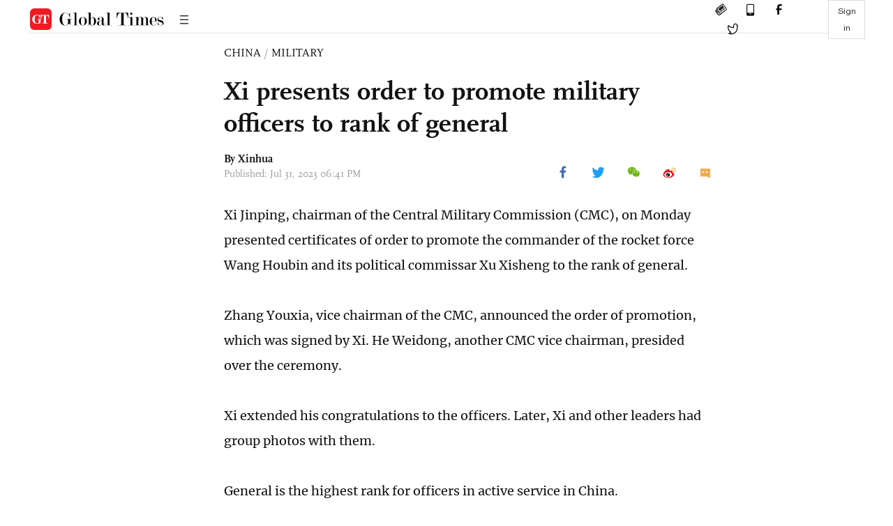

--- FILE ---
content_type: text/html
request_url: https://www.globaltimes.cn/page/202307/1295377.shtml
body_size: 1718
content:
<!DOCTYPE html
    PUBLIC "-//W3C//DTD XHTML 1.0 Transitional//EN" "http://www.w3.org/TR/xhtml1/DTD/xhtml1-transitional.dtd">
<html xmlns="http://www.w3.org/1999/xhtml">

<head>
    <meta http-equiv="Content-Type" content="text/html; charset=utf-8" />
    <title>Xi presents order to promote military officers to rank of general - Global Times</title>
    <meta name="viewport" content="width=device-width, initial-scale=1.0">
    <meta http-equiv="X-UA-Compatible" content="IE=edge,chrome=1">
    <!--<meta http-equiv="X-UA-Compatible" content="IE=10; IE=9; IE=EDGE">-->
    <meta content="text/html; charset=UTF-8" http-equiv="Content-Type" />
    <meta content="text/javascript" http-equiv="Content-Script-Type" />
    <meta content="text/css" http-equiv="Content-Style-Type" />
    <meta id="MetaDescription" name="DESCRIPTION" content="Xi Jinping, chairman of the Central Military Commission (CMC), on Monday presented certificates of order to promote the commander of the rocket force Wang Houbin and its political commissar Xu Xisheng to the rank of general." />
    <meta id="MetaImage" name="Logo" content="https://www.globaltimes.cn/Portals/0/attachment/2023/2023-07-31/59ba743c-af7d-42e5-8a4c-ab2349232282_s.jpeg" />
    <meta id="MetaKeywords" name="KEYWORDS" content="chairman,xi,vice,officers,order," />
    <meta id="MetaCopyright" name="COPYRIGHT" content="Copyright 2021 by The Global Times" />
    <meta id="MetaAuthor" name="AUTHOR" content="Global Times" />
    <meta id="content_show_type" content="图文" />
    <meta id="channel_name" content="CHINA,Military" />
    <meta id="channel_id" content="6,48" />
    <meta id="author_name" content="Xinhua" />
    <meta name="RESOURCE-TYPE" content="DOCUMENT" />
    <meta name="DISTRIBUTION" content="GLOBAL" />
    <meta id="MetaRobots" name="ROBOTS" content="INDEX, FOLLOW" />
    <meta name="REVISIT-AFTER" content="1 DAYS" />
    <meta name="RATING" content="GENERAL" />
    <meta name="viewport" content="width=device-width, initial-scale=1.0">
    <meta name="twitter:image" content="https://www.globaltimes.cn/Portals/0/attachment/2023/2023-07-31/59ba743c-af7d-42e5-8a4c-ab2349232282.jpeg">
    <meta name="twitter:card" content="summary_large_image">
    <meta name="twitter:site" content="@globaltimesnews">
    <meta name="twitter:url" content="https://www.globaltimes.cn/page/202307/1295377.shtml">
    <meta name="twitter:title" content="Xi presents order to promote military officers to rank of general">
    <meta name="twitter:description" content="Xi Jinping, chairman of the Central Military Commission (CMC), on Monday presented certificates of order to promote the commander of the rocket force Wang Houbin and its political commissar Xu Xisheng to the rank of general.">
    <meta name="twitter:creator" content="@globaltimesnews">
    <meta property="og:image" content="https://www.globaltimes.cn/Portals/0/attachment/2023/2023-07-31/59ba743c-af7d-42e5-8a4c-ab2349232282.jpeg" />
    <script type="text/javascript" src="/js-n/jquery-3.7.0.min.js" language="javascript"></script>
    <script type="text/javascript" src="/js-n/jquery-migrate-3.4.0.min.js" language="javascript"></script>
    <script type="text/javascript" src="/js-n/file.js" language="javascript"></script>
    <script> load_file("/includes-n/article_head.html"); </script>
</head>

<body>
    <!-- 文章头部 -->
    <script> load_file("/includes-n/article_top.html"); </script>
    <!-- 文章内容部分 -->
    <div class="container article_section">
        <div class="row">
            <div class="article_page">
                <div class="article_left">
                    <ul class="article_left_share share_section">
                        <script> load_file("/includes-n/float_share_new.html"); </script>
                    </ul>
                </div>
                <div class="article">
                    <div class="article_top">
                        <div class="article_column"><span class="cloumm_level_one"><a href="https://www.globaltimes.cn/china/" target="_blank">CHINA</a></span>&nbsp;/&nbsp;<span class="cloumm_level_two"><a href="https://www.globaltimes.cn/china/military/" target="_blank">MILITARY</a></span></div>
                        <div class="article_title">Xi presents order to promote military officers to rank of general</div>
                        
                        <div class="author_share">
                            <div class="author_share_left"><span class="byline">By Xinhua </span><span
                                    class="pub_time">Published: Jul 31, 2023 06:41 PM</span> </div>
                            <span class="article_top_share share_section">
                                <script> load_file("/includes-n/article_share_new.html"); </script>
                            </span>
                        </div>
                    </div>
                    <div class="article_content">
                        <div class="article_right"> Xi Jinping, chairman of the Central Military Commission (CMC), on Monday presented certificates of order to promote the commander of the rocket force Wang Houbin and its political commissar Xu Xisheng to the rank of general.<br /><br />Zhang Youxia, vice chairman of the CMC, announced the order of promotion, which was signed by Xi. He Weidong, another CMC vice chairman, presided over the ceremony.<br /><br />Xi extended his congratulations to the officers. Later, Xi and other leaders had group photos with them.<br /><br />General is the highest rank for officers in active service in China. <br>
                        </div>
                    </div>
                    <script> load_file("/includes-n/article_extend1.html"); </script>
                    <div class="article_footer">
                        <div class="article_footer_share share_section">
                            <script> load_file("/includes-n/article_share_new.html"); </script>
                        </div>
                    </div>
                    <script> load_file("/includes-n/article_extend2.html"); </script>
                    <script> load_file("/includes-n/article_comment.html"); </script>
                    <script> load_file("/includes-n/article_extend3.html"); </script>
                    
                    <script> load_file("/includes-n/article_extend4.html"); </script>
                    <script> load_file("/includes-n/article_most_view.html"); </script>
                    <script> load_file("/includes-n/article_extend5.html"); </script>
                </div>
            </div>
        </div>
    </div>
    <div id="img_cover" style="display: none">
        <div class="close_cover"><img src="/img/close.png"></div>
        <img class="drag_img" src="">
    </div>
    <!-- 页面尾部 -->
    <script> load_file("/includes-n/footer.html"); </script>
    <script> load_file("/includes-n/addthis.html"); </script>
</body>
<script> load_file("/includes-n/article_bottom.html"); </script>
</html>

--- FILE ---
content_type: text/html
request_url: https://www.globaltimes.cn/includes-n/article_most_view.html
body_size: 397
content:
<div class="most_view_section">
  <div class="column_title">MOST VIEWED</div>
  <div class="footer_most_view">
    <div class="most_view_left">
      <div class="most_article"><i class="top_3">1</i><a href="https://www.globaltimes.cn/page/202511/1349207.shtml">JSDF source's claim of being capable of sinking aircraft carrier Fujian ‘nothing but sheer fantasy’: Chinese Defense Ministry spokesperson</a></div>

      <div class="most_article"><i class="top_3">2</i><a href="https://www.globaltimes.cn/page/202511/1349264.shtml">Chinese defense ministry responds intensively to Japan’s dangerous moves</a></div>

      <div class="most_article"><i class="top_3">3</i><a href="https://www.globaltimes.cn/page/202511/1349210.shtml">Takaichi's claim of 'theory of undetermined Taiwan status' shows she remains unrepentant; 'San Francisco Peace Treaty' illegal, invalid: Chinese FM</a></div>
    </div>
    <div class="most_view_right">

      <div class="most_article"><i>4</i><a href="https://www.globaltimes.cn/page/202511/1349199.shtml">37-year-old firefighter dies in HK fire, tributes pour in for his heroism</a></div>

      <div class="most_article"><i>5</i><a href="https://www.globaltimes.cn/page/202511/1349197.shtml">Ancient DNA from Shimao ruins confirms continuity of Chinese civilization</a></div>

      <div class="most_article"><i>6</i><a href="https://www.globaltimes.cn/page/202511/1349249.shtml">China aims to build a new ‘air-space-land-sea-network’ infrastructure system by the end of the 15th Five-Year Plan period: ministry</a></div>
    </div>
  </div>
</div>